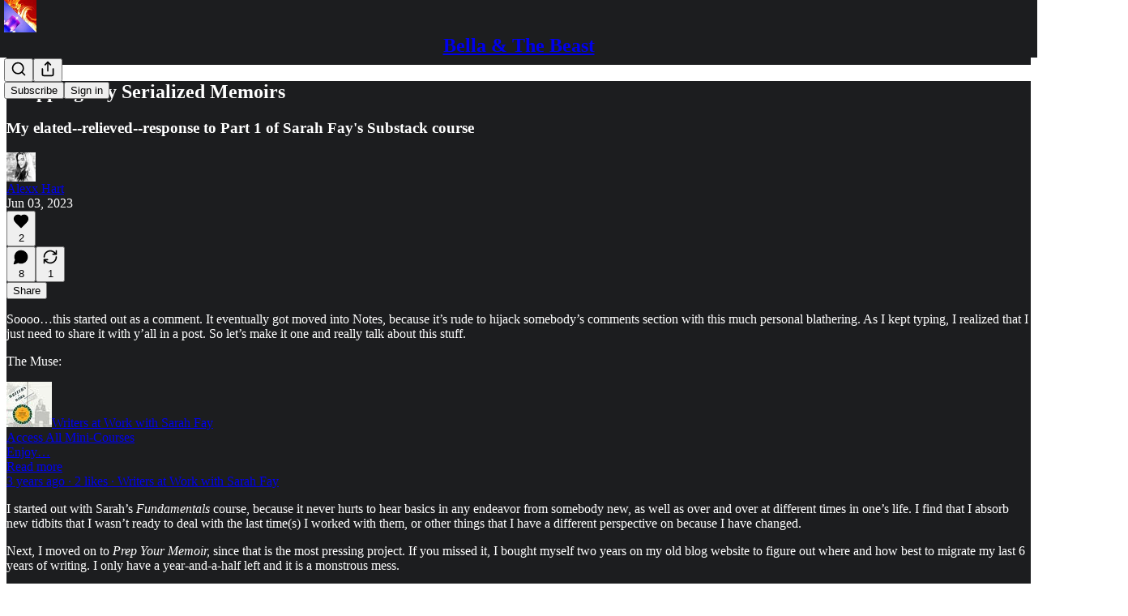

--- FILE ---
content_type: application/javascript; charset=UTF-8
request_url: https://bellanthebeastie.substack.com/cdn-cgi/challenge-platform/h/b/scripts/jsd/d251aa49a8a3/main.js?
body_size: 10159
content:
window._cf_chl_opt={AKGCx8:'b'};~function(J6,bf,bc,bj,bA,bV,bq,bG,J0,J1){J6=Z,function(W,x,JF,J5,b,J){for(JF={W:273,x:365,b:281,J:353,M:312,E:392,D:188,e:182,h:224},J5=Z,b=W();!![];)try{if(J=-parseInt(J5(JF.W))/1+-parseInt(J5(JF.x))/2*(parseInt(J5(JF.b))/3)+-parseInt(J5(JF.J))/4+-parseInt(J5(JF.M))/5*(parseInt(J5(JF.E))/6)+-parseInt(J5(JF.D))/7+parseInt(J5(JF.e))/8+parseInt(J5(JF.h))/9,J===x)break;else b.push(b.shift())}catch(M){b.push(b.shift())}}(g,571773),bf=this||self,bc=bf[J6(180)],bj=null,bA=ba(),bV=function(EI,EK,Es,Ek,Ee,Eb,Ex,JX,x,b,J,M){return EI={W:118,x:149,b:388,J:391,M:135,E:253,D:196,e:286,h:113,Q:316,X:140,y:350},EK={W:200,x:379,b:186,J:327,M:379,E:167,D:163,e:311,h:379,Q:167,X:112,y:343,k:163,s:141,K:189,I:167,B:315,m:378,O:225,z:291,T:134,S:344,C:164,H:379,R:359,i:379},Es={W:219,x:131,b:382,J:153},Ek={W:177,x:316,b:389,J:336,M:129,E:153,D:275,e:170,h:260,Q:222},Ee={W:245,x:124,b:327,J:153,M:359,E:201,D:168,e:372,h:357,Q:372,X:239,y:239,k:258,s:345,K:141,I:226,B:389,m:323,O:202,z:117,T:382,S:210,C:264,H:256,R:296,i:358,d:329,f:179,c:208,j:342,F:262,N:266,n:187,L:194,v:115,Y:337,o:374,a:193,A:383,P:247,V:171,G:367,U:295,l:141,g0:163,g1:162,g2:116,g3:186,g4:237,g5:184,g6:379,g7:367,g8:233,g9:315,gg:184,gZ:379,gW:251,gx:352,gb:372,gJ:389,gM:225,gE:123,gp:335,gD:305,ge:200,gh:212,gQ:382,gX:356,gy:141,gk:368,gs:242,gK:141,gI:382,gB:267,gm:310,gO:326,gz:314,gT:348,gr:141,gS:335,gC:344},Eb={W:333,x:150,b:248,J:125,M:382},Ex={W:333,x:248,b:156,J:366,M:384,E:359},JX=J6,x={'kYzCr':JX(EI.W),'jvukJ':JX(EI.x),'EGTMD':function(E,D){return E==D},'WMsjg':JX(EI.b),'MmWtF':JX(EI.J),'mUzfd':function(E,D,e,h,Q){return E(D,e,h,Q)},'GClTb':function(E,D,e,h){return E(D,e,h)},'wYSYy':function(E,D,e){return E(D,e)},'ieZXv':function(E,D){return E<D},'AnLKJ':function(E,D){return E==D},'KKrKp':JX(EI.M),'zYzXk':function(E,D){return E+D},'HtJLU':JX(EI.E),'PPHTV':function(E,D){return E<D},'pgDzr':function(E,D){return E&D},'DvKAv':function(E,D){return E(D)},'GSPUT':function(E,D){return E===D},'pqNKT':JX(EI.D),'oIowJ':JX(EI.e),'WSxwo':function(E,D){return E|D},'KpNNw':function(E,D){return E-D},'VqdDa':function(E,D){return E(D)},'VhXle':function(E,D){return D|E},'iqZZK':function(E,D){return E<<D},'RxUne':function(E,D){return E==D},'GbVPX':function(E,D){return E(D)},'sYCqm':function(E,D){return E-D},'GgzaA':function(E,D){return E(D)},'wmdPm':function(E,D){return D===E},'mYLUG':JX(EI.h),'mTQbr':function(E,D){return E<D},'TDqrM':function(E,D){return D==E},'pXNGA':function(E,D){return E-D},'dLwCP':function(E,D){return E(D)},'sAEpL':function(E,D){return E>D},'YbXvX':function(E,D){return D|E},'NsCwz':function(E,D){return E<<D},'ZKhgR':function(E,D){return E(D)},'CYTrk':function(E,D){return E<D},'pxwaQ':function(E,D){return D&E},'ydZHj':JX(EI.Q),'uTZYe':function(E,D){return D==E},'fgTlE':function(E,D){return E!=D},'kuxhz':function(E,D){return E<D},'FnPVM':function(E,D){return D&E},'QjDaL':function(E,D){return E==D},'ALWuN':function(E,D){return E&D},'zVHgJ':function(E,D){return E*D},'pcqMX':function(E,D){return E(D)},'bhGeL':function(E,D){return E-D},'oFqWx':function(E,D){return E==D}},b=String[JX(EI.X)],J={'h':function(E,Jy,D,e){return Jy=JX,D={},D[Jy(Eb.W)]=x[Jy(Eb.x)],D[Jy(Eb.b)]=x[Jy(Eb.J)],e=D,x[Jy(Eb.M)](null,E)?'':J.g(E,6,function(h,Jk){if(Jk=Jy,e[Jk(Ex.W)]===e[Jk(Ex.x)])b[Jk(Ex.b)](Jk(Ex.J),J);else return Jk(Ex.M)[Jk(Ex.E)](h)})},'g':function(E,D,Q,ED,EJ,JI,X,y,s,K,I,B,O,z,T,S,C,H,o,A,P,R,i,j,Y,V,G){if(ED={W:184},EJ={W:327},JI=JX,X={'HpsiE':function(F,N,Js){return Js=Z,x[Js(EJ.W)](F,N)},'Xteua':function(F,N){return F|N},'yvEDB':function(F,N){return F(N)},'Uzbvt':function(F,N){return F>N},'lgckI':function(F,N,JK){return JK=Z,x[JK(ED.W)](F,N)}},x[JI(Ee.W)]===JI(Ee.x))return;else{if(E==null)return'';for(s={},K={},I='',B=2,O=3,z=2,T=[],S=0,C=0,H=0;x[JI(Ee.b)](H,E[JI(Ee.J)]);H+=1)if(R=E[JI(Ee.M)](H),Object[JI(Ee.E)][JI(Ee.D)][JI(Ee.e)](s,R)||(s[R]=O++,K[R]=!0),i=x[JI(Ee.h)](I,R),Object[JI(Ee.E)][JI(Ee.D)][JI(Ee.Q)](s,i))I=i;else{if(Object[JI(Ee.E)][JI(Ee.D)][JI(Ee.e)](K,I)){if(x[JI(Ee.X)]!==x[JI(Ee.y)]){for(b=1,Y=0;X[JI(Ee.k)](o,S);P=X[JI(Ee.s)](V<<1.06,G),U==Q-1?(g0=0,g1[JI(Ee.K)](X[JI(Ee.I)](g2,g3)),g4=0):g5++,g6=0,A++);for(g7=g8[JI(Ee.B)](0),g9=0;X[JI(Ee.m)](16,gg);gW=gx<<1.35|1&gb,X[JI(Ee.O)](gJ,gM-1)?(gE=0,gp[JI(Ee.K)](gD(ge)),gh=0):gQ++,gX>>=1,gZ++);}else{if(256>I[JI(Ee.B)](0)){for(y=0;x[JI(Ee.z)](y,z);S<<=1,x[JI(Ee.T)](C,D-1)?(C=0,T[JI(Ee.K)](Q(S)),S=0):C++,y++);for(j=I[JI(Ee.B)](0),y=0;8>y;S=S<<1|x[JI(Ee.S)](j,1),D-1==C?(C=0,T[JI(Ee.K)](x[JI(Ee.C)](Q,S)),S=0):C++,j>>=1,y++);}else if(x[JI(Ee.H)](x[JI(Ee.R)],x[JI(Ee.i)])){for(Y=x[JI(Ee.d)][JI(Ee.f)]('|'),o=0;!![];){switch(Y[o++]){case'0':A=V[JI(Ee.c)];continue;case'1':return P={},P.r=G,P.e=null,P;case'2':V[JI(Ee.j)]=x[JI(Ee.F)];continue;case'3':V[JI(Ee.N)]='-1';continue;case'4':G=x[JI(Ee.n)](X,A,V[JI(Ee.L)],'d.',G);continue;case'5':V=D[JI(Ee.v)](JI(Ee.Y));continue;case'6':G={};continue;case'7':z[JI(Ee.o)][JI(Ee.a)](V);continue;case'8':G=x[JI(Ee.n)](Q,A,A[JI(Ee.A)]||A[JI(Ee.P)],'n.',G);continue;case'9':G=I(A,A,'',G);continue;case'10':y[JI(Ee.o)][JI(Ee.V)](V);continue}break}}else{for(j=1,y=0;y<z;S=x[JI(Ee.G)](S<<1.41,j),C==x[JI(Ee.U)](D,1)?(C=0,T[JI(Ee.l)](x[JI(Ee.g0)](Q,S)),S=0):C++,j=0,y++);for(j=I[JI(Ee.B)](0),y=0;16>y;S=x[JI(Ee.g1)](x[JI(Ee.g2)](S,1),x[JI(Ee.S)](j,1)),x[JI(Ee.g3)](C,D-1)?(C=0,T[JI(Ee.K)](x[JI(Ee.g4)](Q,S)),S=0):C++,j>>=1,y++);}B--,x[JI(Ee.g5)](0,B)&&(B=Math[JI(Ee.g6)](2,z),z++),delete K[I]}}else for(j=s[I],y=0;y<z;S=x[JI(Ee.g7)](S<<1,1&j),C==x[JI(Ee.g8)](D,1)?(C=0,T[JI(Ee.l)](x[JI(Ee.g9)](Q,S)),S=0):C++,j>>=1,y++);I=(B--,x[JI(Ee.gg)](0,B)&&(B=Math[JI(Ee.gZ)](2,z),z++),s[i]=O++,String(R))}if(''!==I){if(x[JI(Ee.gW)](x[JI(Ee.gx)],x[JI(Ee.gx)])){if(Object[JI(Ee.E)][JI(Ee.D)][JI(Ee.gb)](K,I)){if(256>I[JI(Ee.gJ)](0)){for(y=0;x[JI(Ee.gM)](y,z);S<<=1,x[JI(Ee.gE)](C,x[JI(Ee.gp)](D,1))?(C=0,T[JI(Ee.l)](x[JI(Ee.gD)](Q,S)),S=0):C++,y++);for(j=I[JI(Ee.B)](0),y=0;x[JI(Ee.ge)](8,y);S=S<<1|1.53&j,x[JI(Ee.g3)](C,D-1)?(C=0,T[JI(Ee.l)](Q(S)),S=0):C++,j>>=1,y++);}else{for(j=1,y=0;y<z;S=x[JI(Ee.gh)](S<<1,j),x[JI(Ee.gQ)](C,D-1)?(C=0,T[JI(Ee.l)](Q(S)),S=0):C++,j=0,y++);for(j=I[JI(Ee.B)](0),y=0;16>y;S=x[JI(Ee.gX)](S,1)|j&1,D-1==C?(C=0,T[JI(Ee.gy)](x[JI(Ee.gk)](Q,S)),S=0):C++,j>>=1,y++);}B--,0==B&&(B=Math[JI(Ee.gZ)](2,z),z++),delete K[I]}else for(j=s[I],y=0;x[JI(Ee.gs)](y,z);S=S<<1.65|x[JI(Ee.S)](j,1),x[JI(Ee.g3)](C,D-1)?(C=0,T[JI(Ee.gK)](Q(S)),S=0):C++,j>>=1,y++);B--,x[JI(Ee.gI)](0,B)&&z++}else(o=B[A],A=x[JI(Ee.gB)](O,z,T,o),S(A))?(P='s'===A&&!B[JI(Ee.gm)](L[o]),JI(Ee.gO)===P+o?x[JI(Ee.gz)](Y,o+o,A):P||x[JI(Ee.gz)](S,A+o,P[o])):F(N+o,A)}for(j=2,y=0;y<z;S=S<<1|x[JI(Ee.gT)](j,1),x[JI(Ee.gQ)](C,D-1)?(C=0,T[JI(Ee.gr)](Q(S)),S=0):C++,j>>=1,y++);for(;;)if(S<<=1,C==x[JI(Ee.gS)](D,1)){T[JI(Ee.gy)](Q(S));break}else C++;return T[JI(Ee.gC)]('')}},'j':function(E,Ey,Jm,D){return Ey={W:357},Jm=JX,D={'kZZEW':function(e,h){return e<h},'HgNjJ':function(e,h){return e===h},'eiQuf':function(e,h){return e+h},'evosQ':function(e,h,JB){return JB=Z,x[JB(Ey.W)](e,h)},'JXYVq':x[Jm(Es.W)]},x[Jm(Es.x)](null,E)?'':x[Jm(Es.b)]('',E)?null:J.i(E[Jm(Es.J)],32768,function(e,JO,Q){if(JO=Jm,D[JO(Ek.W)]===JO(Ek.x))return E[JO(Ek.b)](e);else{for(D[JO(Ek.J)](),Q=0;D[JO(Ek.M)](Q,e[JO(Ek.E)]);D[JO(Ek.D)](h[Q],Q[D[JO(Ek.e)](Q,1)])?X[JO(Ek.h)](D[JO(Ek.Q)](Q,1),1):Q+=1);return y}})},'i':function(E,D,Q,Jz,X,y,s,K,I,B,O,z,T,S,C,H,i,R){for(Jz=JX,X=[],y=4,s=4,K=3,I=[],z=Q(0),T=D,S=1,B=0;x[Jz(EK.W)](3,B);X[B]=B,B+=1);for(C=0,H=Math[Jz(EK.x)](2,2),O=1;H!=O;R=T&z,T>>=1,x[Jz(EK.b)](0,T)&&(T=D,z=Q(S++)),C|=(x[Jz(EK.J)](0,R)?1:0)*O,O<<=1);switch(C){case 0:for(C=0,H=Math[Jz(EK.M)](2,8),O=1;x[Jz(EK.E)](O,H);R=T&z,T>>=1,T==0&&(T=D,z=x[Jz(EK.D)](Q,S++)),C|=(x[Jz(EK.e)](0,R)?1:0)*O,O<<=1);i=x[Jz(EK.D)](b,C);break;case 1:for(C=0,H=Math[Jz(EK.h)](2,16),O=1;x[Jz(EK.Q)](O,H);R=x[Jz(EK.X)](z,T),T>>=1,x[Jz(EK.y)](0,T)&&(T=D,z=x[Jz(EK.k)](Q,S++)),C|=O*(0<R?1:0),O<<=1);i=x[Jz(EK.k)](b,C);break;case 2:return''}for(B=X[3]=i,I[Jz(EK.s)](i);;){if(S>E)return'';for(C=0,H=Math[Jz(EK.x)](2,K),O=1;O!=H;R=x[Jz(EK.K)](z,T),T>>=1,0==T&&(T=D,z=x[Jz(EK.k)](Q,S++)),C|=(x[Jz(EK.e)](0,R)?1:0)*O,O<<=1);switch(i=C){case 0:for(C=0,H=Math[Jz(EK.h)](2,8),O=1;x[Jz(EK.I)](O,H);R=T&z,T>>=1,T==0&&(T=D,z=x[Jz(EK.B)](Q,S++)),C|=x[Jz(EK.m)](x[Jz(EK.O)](0,R)?1:0,O),O<<=1);X[s++]=x[Jz(EK.z)](b,C),i=s-1,y--;break;case 1:for(C=0,H=Math[Jz(EK.h)](2,16),O=1;H!=O;R=z&T,T>>=1,0==T&&(T=D,z=Q(S++)),C|=x[Jz(EK.m)](0<R?1:0,O),O<<=1);X[s++]=b(C),i=x[Jz(EK.T)](s,1),y--;break;case 2:return I[Jz(EK.S)]('')}if(x[Jz(EK.C)](0,y)&&(y=Math[Jz(EK.H)](2,K),K++),X[i])i=X[i];else if(i===s)i=B+B[Jz(EK.R)](0);else return null;I[Jz(EK.s)](i),X[s++]=B+i[Jz(EK.R)](0),y--,B=i,y==0&&(y=Math[Jz(EK.i)](2,K),K++)}}},M={},M[JX(EI.y)]=J.h,M}(),bq={},bq[J6(255)]='o',bq[J6(313)]='s',bq[J6(173)]='u',bq[J6(257)]='z',bq[J6(139)]='n',bq[J6(114)]='I',bq[J6(386)]='b',bG=bq,bf[J6(197)]=function(W,x,J,M,EP,EA,Ea,JC,E,h,Q,X,y,s,K){if(EP={W:326,x:259,b:214,J:369,M:174,E:328,D:363,e:363,h:213,Q:133,X:376,y:153,k:137,s:126,K:240,I:310,B:159,m:280,O:354,z:132},EA={W:336,x:277,b:153,J:203,M:260},Ea={W:203,x:250,b:250,J:201,M:168,E:372,D:141,e:325,h:179,Q:201,X:168,y:372,k:389,s:165,K:141,I:334,B:303,m:141,O:376,z:334,T:303,S:141,C:389,H:217,R:274,i:141,d:379,f:265,c:334,j:205,F:303,N:370,n:227,L:278},JC=J6,E={'QABCk':function(I,B){return I<B},'FysoF':function(I,B){return I<<B},'DtsvL':function(I,B){return I-B},'DGnPY':function(I,B){return I<B},'gQATA':function(I,B){return B==I},'wNMCa':function(I,B){return I-B},'MaZxh':function(I,B){return I|B},'DgQJN':function(I,B){return I&B},'WuMkW':function(I,B){return I(B)},'SBKmg':function(I,B){return I(B)},'EBmVC':function(I,B){return B==I},'WGhUK':function(I,B){return B===I},'YCvPW':function(I,B){return I<B},'Auxou':function(I,B){return I(B)},'vViSk':function(I,B){return I!==B},'Yhusj':JC(EP.W),'gXEtp':function(I,B){return I+B},'mLSAV':function(I,B,O){return I(B,O)}},null===x||void 0===x)return M;for(h=bu(x),W[JC(EP.x)][JC(EP.b)]&&(h=h[JC(EP.J)](W[JC(EP.x)][JC(EP.b)](x))),h=W[JC(EP.M)][JC(EP.E)]&&W[JC(EP.D)]?W[JC(EP.M)][JC(EP.E)](new W[(JC(EP.e))](h)):function(I,JR,B){for(JR=JC,I[JR(EA.W)](),B=0;E[JR(EA.x)](B,I[JR(EA.b)]);E[JR(EA.J)](I[B],I[B+1])?I[JR(EA.M)](B+1,1):B+=1);return I}(h),Q='nAsAaAb'.split('A'),Q=Q[JC(EP.h)][JC(EP.Q)](Q),X=0;E[JC(EP.X)](X,h[JC(EP.y)]);y=h[X],s=bl(W,x,y),Q(s)?E[JC(EP.k)](JC(EP.s),JC(EP.K))?(K=s==='s'&&!W[JC(EP.I)](x[y]),E[JC(EP.B)]===J+y?D(E[JC(EP.m)](J,y),s):K||D(J+y,x[y])):E[JC(EP.O)](W,J):E[JC(EP.z)](D,E[JC(EP.m)](J,y),s),X++);return M;function D(I,B,JH,z,T,S){if(JH=JC,E[JH(Ea.W)](JH(Ea.x),JH(Ea.b)))Object[JH(Ea.J)][JH(Ea.M)][JH(Ea.E)](M,B)||(M[B]=[]),M[B][JH(Ea.D)](I);else for(z=JH(Ea.e)[JH(Ea.h)]('|'),T=0;!![];){switch(z[T++]){case'0':if(gY[JH(Ea.Q)][JH(Ea.X)][JH(Ea.y)](go,ga)){if(256>WQ[JH(Ea.k)](0)){for(xy=0;E[JH(Ea.s)](xk,xs);xI<<=1,xm-1==xB?(xO=0,xz[JH(Ea.K)](xT(xr)),xS=0):xC++,xK++);for(S=xH[JH(Ea.k)](0),xR=0;8>xi;xd=E[JH(Ea.I)](xf,1)|S&1.72,xc==E[JH(Ea.B)](xj,1)?(xF=0,xw[JH(Ea.m)](xN(xn)),xL=0):xv++,S>>=1,xt++);}else{for(S=1,xY=0;E[JH(Ea.O)](xo,xa);xP=E[JH(Ea.z)](xV,1)|S,xq==E[JH(Ea.T)](xG,1)?(xU=0,xl[JH(Ea.S)](xu(b0)),b1=0):b2++,S=0,xA++);for(S=b3[JH(Ea.C)](0),b4=0;16>b5;b7=1.88&S|b8<<1.47,E[JH(Ea.H)](b9,E[JH(Ea.R)](bg,1))?(bZ=0,bW[JH(Ea.i)](bx(bb)),bJ=0):bM++,S>>=1,b6++);}xM--,0==xE&&(xp=xD[JH(Ea.d)](2,xe),xh++),delete xQ[xX]}else for(S=ZV[Zq],ZG=0;ZU<Zl;W0=E[JH(Ea.f)](E[JH(Ea.c)](W1,1),E[JH(Ea.j)](S,1)),W2==E[JH(Ea.F)](W3,1)?(W4=0,W5[JH(Ea.i)](E[JH(Ea.N)](W6,W7)),W8=0):W9++,S>>=1,Zu++);continue;case'1':Wg--;continue;case'2':WD=E[JH(Ea.n)](We,Wh);continue;case'3':WM[WE]=Wp++;continue;case'4':E[JH(Ea.L)](0,WZ)&&(WW=Wx[JH(Ea.d)](2,Wb),WJ++);continue}break}}},J0=J6(249)[J6(179)](';'),J1=J0[J6(213)][J6(133)](J0),bf[J6(154)]=function(x,J,EU,Ji,M,E,D,h,Q,X){for(EU={W:145,x:292,b:229,J:145,M:153,E:292,D:347,e:141,h:293},Ji=J6,M={},M[Ji(EU.W)]=function(k,s){return k<s},M[Ji(EU.x)]=function(k,s){return k===s},E=M,D=Object[Ji(EU.b)](J),h=0;E[Ji(EU.J)](h,D[Ji(EU.M)]);h++)if(Q=D[h],'f'===Q&&(Q='N'),x[Q]){for(X=0;X<J[D[h]][Ji(EU.M)];E[Ji(EU.E)](-1,x[Q][Ji(EU.D)](J[D[h]][X]))&&(J1(J[D[h]][X])||x[Q][Ji(EU.e)]('o.'+J[D[h]][X])),X++);}else x[Q]=J[D[h]][Ji(EU.h)](function(y){return'o.'+y})},J3();function g(p9){return p9='GalpP,3710960YzKknz,ueQOZ,AnLKJ,xhr-error,RxUne,mUzfd,6395151vMcqLz,ALWuN,now,log,vxQso,appendChild,contentDocument,VDKpq,EZswK,pRIb1,IKQmB,YjcUi,sAEpL,prototype,lgckI,WGhUK,AwkYg,DgQJN,ZeaLl,toString,contentWindow,YQUhX,pgDzr,PWLAi,YbXvX,includes,getOwnPropertyNames,api,XEBKd,gQATA,/invisible/jsd,ydZHj,cAfBQ,pkLOA2,evosQ,UAFfE,32694147eoUUKd,mTQbr,yvEDB,SBKmg,0|1|7|8|6|2|4|9|3|5,keys,AKGCx8,cloudflare-invisible,send,sYCqm,bjJHj,nqYPe,stringify,GbVPX,Vdadm,HtJLU,lUkAP,Function,CYTrk,kcHLi,success,KKrKp,MXUph,navigator,lmdDu,_cf_chl_opt;JJgc4;PJAn2;kJOnV9;IWJi4;OHeaY1;DqMg0;FKmRv9;LpvFx1;cAdz2;PqBHf2;nFZCC5;ddwW5;pRIb1;rxvNi8;RrrrA2;erHi9,TMMVH,wmdPm,4|1|2|6|7|10|0|5|3|9|8,FQnom,errorInfoObject,object,GSPUT,symbol,HpsiE,Object,splice,fnFFU,MmWtF,ZFISG,DvKAv,MaZxh,tabIndex,GClTb,NpNhi,function,ZXvyK,xVukI,status,534598JOCGSK,wNMCa,HgNjJ,tbTRS,YCvPW,EBmVC,isArray,gXEtp,3418269QQorLb,sWNAW,Zedor,srxTD,floor,gCPyB,wlFnW,AppfS,VMteL,RMcDV,pcqMX,EBnTd,map,aUjz8,KpNNw,pqNKT,Jxzba,_cf_chl_opt,Dxrzj,detail,SSTpq3,__CF$cv$params,DtsvL,location,dLwCP,KDxqy,CnwA5,POST,event,isNaN,kuxhz,28075TCygFN,string,wYSYy,GgzaA,oTgHl,GHNPa,Eyzlo,readyState,chctx,LRmiB4,timeout,Uzbvt,/cdn-cgi/challenge-platform/h/,0|1|4|3|2,d.cookie,ieZXv,from,WMsjg,JyZBb,open,parent,yNLkj,FysoF,pXNGA,sort,iframe,PbpWi,onerror,TYlZ6,/jsd/oneshot/d251aa49a8a3/0.4110613832791908:1769358248:3KTppC2twT8kV9GtD_hgO0oX6qwXHj7MeuoQcpCLxL0/,style,QjDaL,join,Xteua,wRFTG,indexOf,pxwaQ,CzniB,slfNZVNXZQc,pZOWX,mYLUG,3434224oWMdfU,Auxou,random,NsCwz,zYzXk,oIowJ,charAt,getPrototypeOf,fxLcd,JBxy9,Set,koyid,2BGSKpO,DOMContentLoaded,WSxwo,ZKhgR,concat,WuMkW,LNfZJ,call,loading,body,AdeF3,DGnPY,postMessage,zVHgJ,pow,lfeAq,WypfU,EGTMD,clientInformation,FhsRIqbYNkQwMKWDXBVc80HvC5iyegdJfSujltmn9-r6x3+pPAz4E7O1U$GoTLa2Z,http-code:,boolean,eQAvR,5|2|3|7|0|6|9|8|4|10|1,charCodeAt,AFDow,display: none,84xOvgKc,catch,XMLHttpRequest,FnPVM,ynDHZ,bigint,createElement,iqZZK,PPHTV,rwlWe,sid,zVDaJ,href,dZGqh,TDqrM,HhXOz,jvukJ,BjSlt,xWXIE,ontimeout,kZZEW,qiixd,uTZYe,mLSAV,bind,bhGeL,xOSOH,ELmQJ,vViSk,XITvC,number,fromCharCode,push,onload,funSz,UnYnQ,hMaUX,jsd,YHMHI,sQsFS,wxMtg,kYzCr,onreadystatechange,randomUUID,length,rxvNi8,[native code],addEventListener,XyFYY,QwFZn,Yhusj,/b/ov1/0.4110613832791908:1769358248:3KTppC2twT8kV9GtD_hgO0oX6qwXHj7MeuoQcpCLxL0/,error on cf_chl_props,VhXle,VqdDa,oFqWx,QABCk,FOgZz,fgTlE,hasOwnProperty,error,eiQuf,removeChild,rihYX,undefined,Array,source,mFqPl,JXYVq,EdOEH,split,document'.split(','),g=function(){return p9},g()}function J2(p0,Jt,b,J,M,E,D,h,Q,X){b=(p0={W:391,x:247,b:252,J:179,M:172,E:342,D:235,e:266,h:381,Q:194,X:115,y:337,k:383,s:346,K:374,I:193,B:208,m:171},Jt=J6,{'rihYX':function(y,k,s,K,I){return y(k,s,K,I)},'nqYPe':Jt(p0.W),'WypfU':function(y,k,s,K,I){return y(k,s,K,I)},'wRFTG':Jt(p0.x)});try{for(J=Jt(p0.b)[Jt(p0.J)]('|'),M=0;!![];){switch(J[M++]){case'0':Q=b[Jt(p0.M)](pRIb1,D,D,'',Q);continue;case'1':E[Jt(p0.E)]=b[Jt(p0.D)];continue;case'2':E[Jt(p0.e)]='-1';continue;case'3':Q=b[Jt(p0.h)](pRIb1,D,E[Jt(p0.Q)],'d.',Q);continue;case'4':E=bc[Jt(p0.X)](Jt(p0.y));continue;case'5':Q=pRIb1(D,D[Jt(p0.k)]||D[b[Jt(p0.s)]],'n.',Q);continue;case'6':bc[Jt(p0.K)][Jt(p0.I)](E);continue;case'7':D=E[Jt(p0.B)];continue;case'8':return h={},h.r=Q,h.e=null,h;case'9':bc[Jt(p0.K)][Jt(p0.m)](E);continue;case'10':Q={};continue}break}}catch(y){return X={},X.r={},X.e=y,X}}function bU(W,x,EB,JT){return EB={W:241,x:241,b:201,J:207,M:372,E:347,D:155},JT=J6,x instanceof W[JT(EB.W)]&&0<W[JT(EB.x)][JT(EB.b)][JT(EB.J)][JT(EB.M)](x)[JT(EB.E)](JT(EB.D))}function bL(x,JG,Jx,b,J){return JG={W:130,x:130,b:355},Jx=J6,b={},b[Jx(JG.W)]=function(M,E){return M<E},J=b,J[Jx(JG.x)](Math[Jx(JG.b)](),x)}function bY(M2,JJ,W,x,b,J){return M2={W:287,x:195,b:183,J:285,M:192,E:190,D:220,e:288,h:387,Q:389},JJ=J6,W={'ueQOZ':function(M){return M()},'vxQso':function(M,E){return M/E},'cAfBQ':function(M,E){return M-E},'AppfS':JJ(M2.W),'eQAvR':JJ(M2.x)},x=3600,b=W[JJ(M2.b)](bv),J=Math[JJ(M2.J)](W[JJ(M2.M)](Date[JJ(M2.E)](),1e3)),W[JJ(M2.D)](J,b)>x?W[JJ(M2.e)]!==W[JJ(M2.h)]?![]:b[JJ(M2.Q)](J):!![]}function bl(x,J,M,ET,Jr,E,D,e,h,Q,X){for(ET={W:299,x:261,b:390,J:255,M:228,E:179,D:174,e:269,h:174,Q:279,X:261,y:390,k:393,s:393},Jr=J6,E={},E[Jr(ET.W)]=function(k,s){return s===k},E[Jr(ET.x)]=function(k,s){return k==s},E[Jr(ET.b)]=Jr(ET.J),D=E,e=Jr(ET.M)[Jr(ET.E)]('|'),h=0;!![];){switch(e[h++]){case'0':continue;case'1':try{Q=J[M]}catch(y){return'i'}continue;case'2':if(D[Jr(ET.W)](Q,x[Jr(ET.D)]))return'D';continue;case'3':X=typeof Q;continue;case'4':if(!0===Q)return'T';continue;case'5':return Jr(ET.e)==X?bU(x,Q)?'N':'f':bG[X]||'?';case'6':if(x[Jr(ET.h)][Jr(ET.Q)](Q))return'a';continue;case'7':if(null==Q)return void 0===Q?'u':'x';continue;case'8':if(D[Jr(ET.X)](D[Jr(ET.y)],typeof Q))try{if(Jr(ET.e)==typeof Q[Jr(ET.k)])return Q[Jr(ET.s)](function(){}),'p'}catch(k){}continue;case'9':if(Q===!1)return'F';continue}break}}function bN(Jo,Jg,x,b){return Jo={W:136},Jg=J6,x={},x[Jg(Jo.W)]=function(J,M){return M!==J},b=x,b[Jg(Jo.W)](bw(),null)}function ba(MK,Jh){return MK={W:152},Jh=J6,crypto&&crypto[Jh(MK.W)]?crypto[Jh(MK.W)]():''}function bw(Jv,J9,W,x){return Jv={W:302,x:139},J9=J6,W=bf[J9(Jv.W)],!W?null:(x=W.i,typeof x!==J9(Jv.x)||x<30)?null:x}function bn(JV,JP,JZ,W,x){if(JV={W:283},JP={W:166},JZ=J6,W={'FOgZz':function(b){return b()},'Zedor':function(b){return b()}},x=W[JZ(JV.W)](bw),x===null)return;bj=(bj&&clearTimeout(bj),setTimeout(function(JW){JW=JZ,W[JW(JP.W)](bF)},1e3*x))}function bo(W,x,Ms,Mk,My,MX,Mh,JM,b,J,M,E){Ms={W:211,x:322,b:244,J:185,M:302,E:191,D:298,e:394,h:331,Q:308,X:297,y:324,k:298,s:230,K:341,I:215,B:322,m:128,O:142,z:339,T:304,S:121,C:304,H:121,R:215,i:232,d:350,f:236},Mk={W:199},My={W:176,x:282,b:282,J:380,M:285,E:190,D:181,e:306,h:272,Q:158,X:157,y:349,k:385,s:272},MX={W:351},Mh={W:271,x:211,b:223,J:371,M:389,E:289,D:234,e:141,h:127,Q:364,X:122,y:234,k:141,s:338,K:289,I:206,B:141,m:204,O:138,z:246,T:147,S:141,C:338,H:379},JM=J6,b={'LNfZJ':function(D,e){return D>e},'VMteL':function(D,e){return D<e},'bjJHj':function(D,e){return D-e},'xWXIE':function(D,e){return D>e},'koyid':function(D,e){return D|e},'dZGqh':function(D,e){return D<<e},'PbpWi':function(D,e){return D(e)},'ZeaLl':function(D,e){return D-e},'AwkYg':function(D,e){return D(e)},'XITvC':function(D,e){return D>e},'MXUph':function(D,e){return e&D},'YHMHI':function(D,e){return D-e},'xVukI':JM(Ms.W),'UAFfE':JM(Ms.x),'pZOWX':function(D,e){return D>e},'mFqPl':function(D,e){return e!==D},'KDxqy':function(D,e){return D>=e},'QwFZn':function(D,e){return D(e)},'XyFYY':JM(Ms.b),'CzniB':function(D,e){return D+e},'YjcUi':JM(Ms.J),'Jxzba':function(D,e){return D+e}},J=bf[JM(Ms.M)],console[JM(Ms.E)](bf[JM(Ms.D)]),M=new bf[(JM(Ms.e))](),M[JM(Ms.h)](JM(Ms.Q),b[JM(Ms.X)](JM(Ms.y)+bf[JM(Ms.k)][JM(Ms.s)]+JM(Ms.K),J.r)),J[JM(Ms.I)]&&(M[JM(Ms.B)]=5e3,M[JM(Ms.m)]=function(JE){if(JE=JM,b[JE(Mh.W)]===JE(Mh.x))x(b[JE(Mh.b)]);else{if(b[JE(Mh.J)](256,gB[JE(Mh.M)](0))){for(Zt=0;b[JE(Mh.E)](Zd,Zf);Zj<<=1,ZF==b[JE(Mh.D)](Zw,1)?(ZN=0,Zn[JE(Mh.e)](ZL(Zv)),ZY=0):Zo++,Zc++);for(Za=ZA[JE(Mh.M)](0),ZP=0;b[JE(Mh.h)](8,ZV);ZG=b[JE(Mh.Q)](b[JE(Mh.X)](ZU,1),1&Zl),Zu==b[JE(Mh.y)](W0,1)?(W1=0,W2[JE(Mh.k)](b[JE(Mh.s)](W3,W4)),W5=0):W6++,W7>>=1,Zq++);}else{for(W8=1,W9=0;b[JE(Mh.K)](Wg,WZ);Wx=Wb<<1.44|WJ,WM==b[JE(Mh.I)](WE,1)?(Wp=0,WD[JE(Mh.B)](b[JE(Mh.m)](We,Wh)),WQ=0):WX++,Wy=0,WW++);for(Wk=Ws[JE(Mh.M)](0),WK=0;b[JE(Mh.O)](16,WI);Wm=WO<<1|b[JE(Mh.z)](Wz,1),WT==b[JE(Mh.T)](Wr,1)?(WS=0,WC[JE(Mh.S)](b[JE(Mh.C)](WH,WR)),Wi=0):Wt++,Wd>>=1,WB++);}Zz--,ZT==0&&(Zr=ZS[JE(Mh.H)](2,ZC),ZH++),delete ZR[Zi]}}),M[JM(Ms.O)]=function(JD,D,Q,X,y){if(JD=JM,D={'lfeAq':function(e){return e()},'GalpP':function(e,h,Jp){return Jp=Z,b[Jp(MX.W)](e,h)}},b[JD(My.W)](JD(My.x),JD(My.b)))return Q=3600,X=D[JD(My.J)](J),y=M[JD(My.M)](E[JD(My.E)]()/1e3),D[JD(My.D)](y-X,Q)?![]:!![];else b[JD(My.e)](M[JD(My.h)],200)&&M[JD(My.h)]<300?b[JD(My.Q)](x,b[JD(My.X)]):x(b[JD(My.y)](JD(My.k),M[JD(My.s)]))},M[JM(Ms.z)]=function(Je){Je=JM,x(b[Je(Mk.W)])},E={'t':bv(),'lhr':bc[JM(Ms.T)]&&bc[JM(Ms.T)][JM(Ms.S)]?bc[JM(Ms.C)][JM(Ms.H)]:'','api':J[JM(Ms.R)]?!![]:![],'c':bN(),'payload':W},M[JM(Ms.i)](bV[JM(Ms.d)](JSON[JM(Ms.f)](E)))}function bu(x,ES,JS,J,M,E){for(ES={W:238,x:369,b:229,J:360},JS=J6,J={},J[JS(ES.W)]=function(D,e){return e!==D},M=J,E=[];M[JS(ES.W)](null,x);E=E[JS(ES.x)](Object[JS(ES.b)](x)),x=Object[JS(ES.J)](x));return E}function bP(J,M,MT,JQ,E,B,D,h,Q,X,y,k,s,K,m){if(MT={W:216,x:160,b:218,J:308,M:144,E:284,D:361,e:276,h:330,Q:153,X:347,y:141,k:293,s:375,K:340,I:302,B:324,m:298,O:230,z:143,T:148,S:394,C:331,H:318,R:322,i:128,d:307,f:301,c:321,j:221,F:294,N:362,n:254,L:320,v:175,Y:146,o:232,a:350},JQ=J6,E={'JyZBb':function(I,B){return B===I},'UnYnQ':function(I,B){return I(B)},'srxTD':function(I,B){return I===B},'fxLcd':JQ(MT.W),'funSz':JQ(MT.x),'sQsFS':JQ(MT.b),'Eyzlo':JQ(MT.J)},!E[JQ(MT.M)](bL,0)){if(E[JQ(MT.E)](E[JQ(MT.D)],JQ(MT.e))){if(B=C[H],E[JQ(MT.h)]('f',B)&&(B='N'),R[B]){for(m=0;m<i[d[B]][JQ(MT.Q)];-1===c[B][JQ(MT.X)](j[F[N]][m])&&(n(L[v[Y]][m])||o[B][JQ(MT.y)]('o.'+a[A[P]][m])),m++);}else V[B]=G[U[l]][JQ(MT.k)](function(g3){return'o.'+g3})}else return![]}h=(D={},D[JQ(MT.s)]=J,D[JQ(MT.K)]=M,D);try{Q=bf[JQ(MT.I)],X=JQ(MT.B)+bf[JQ(MT.m)][JQ(MT.O)]+E[JQ(MT.z)]+Q.r+E[JQ(MT.T)],y=new bf[(JQ(MT.S))](),y[JQ(MT.C)](E[JQ(MT.H)],X),y[JQ(MT.R)]=2500,y[JQ(MT.i)]=function(){},k={},k[JQ(MT.d)]=bf[JQ(MT.m)][JQ(MT.d)],k[JQ(MT.f)]=bf[JQ(MT.m)][JQ(MT.f)],k[JQ(MT.c)]=bf[JQ(MT.m)][JQ(MT.c)],k[JQ(MT.j)]=bf[JQ(MT.m)][JQ(MT.F)],k[JQ(MT.N)]=bA,s=k,K={},K[JQ(MT.n)]=h,K[JQ(MT.L)]=s,K[JQ(MT.v)]=JQ(MT.Y),y[JQ(MT.o)](bV[JQ(MT.a)](K))}catch(B){}}function J3(p7,p6,p4,Jd,W,x,b,J,M){if(p7={W:317,x:373,b:302,J:270,M:319,E:270,D:156,e:366,h:151},p6={W:319,x:243,b:151,J:268},p4={W:178,x:317},Jd=J6,W={'EdOEH':Jd(p7.W),'kcHLi':Jd(p7.x),'NpNhi':function(E){return E()},'ZXvyK':function(E){return E()}},x=bf[Jd(p7.b)],!x)return;if(!W[Jd(p7.J)](bY))return;(b=![],J=function(Jf){if(Jf=Jd,!b){if(W[Jf(p4.W)]===Jf(p4.x)){if(b=!![],!bY())return;bF(function(E){J4(x,E)})}else return}},bc[Jd(p7.M)]!==Jd(p7.x))?W[Jd(p7.E)](J):bf[Jd(p7.D)]?bc[Jd(p7.D)](Jd(p7.e),J):(M=bc[Jd(p7.h)]||function(){},bc[Jd(p7.h)]=function(Jc){Jc=Jd,M(),bc[Jc(p6.W)]!==W[Jc(p6.x)]&&(bc[Jc(p6.b)]=M,W[Jc(p6.J)](J))})}function bv(Jl,Jb,W,x){return Jl={W:302,x:285,b:198},Jb=J6,W={'IKQmB':function(b,J){return b(J)}},x=bf[Jb(Jl.W)],Math[Jb(Jl.x)](+W[Jb(Jl.b)](atob,x.t))}function Z(W,x,b,J){return W=W-112,b=g(),J=b[W],J}function bF(W,JL,Jn,J7,x,b){JL={W:269,x:290,b:161},Jn={W:120,x:209},J7=J6,x={'zVDaJ':function(J,M){return M===J},'YQUhX':J7(JL.W),'RMcDV':function(J){return J()}},b=x[J7(JL.x)](J2),bo(b.r,function(J,J8){J8=J7,x[J8(Jn.W)](typeof W,x[J8(Jn.x)])&&W(J),bn()}),b.e&&bP(J7(JL.b),b.e)}function J4(J,M,p8,Jj,E,D,e,h){if(p8={W:263,x:244,b:215,J:263,M:175,E:231,D:119,e:309,h:332,Q:377,X:175,y:119,k:169,s:300},Jj=J6,E={},E[Jj(p8.W)]=Jj(p8.x),D=E,!J[Jj(p8.b)])return;M===D[Jj(p8.J)]?(e={},e[Jj(p8.M)]=Jj(p8.E),e[Jj(p8.D)]=J.r,e[Jj(p8.e)]=Jj(p8.x),bf[Jj(p8.h)][Jj(p8.Q)](e,'*')):(h={},h[Jj(p8.X)]=Jj(p8.E),h[Jj(p8.y)]=J.r,h[Jj(p8.e)]=Jj(p8.k),h[Jj(p8.s)]=M,bf[Jj(p8.h)][Jj(p8.Q)](h,'*'))}}()